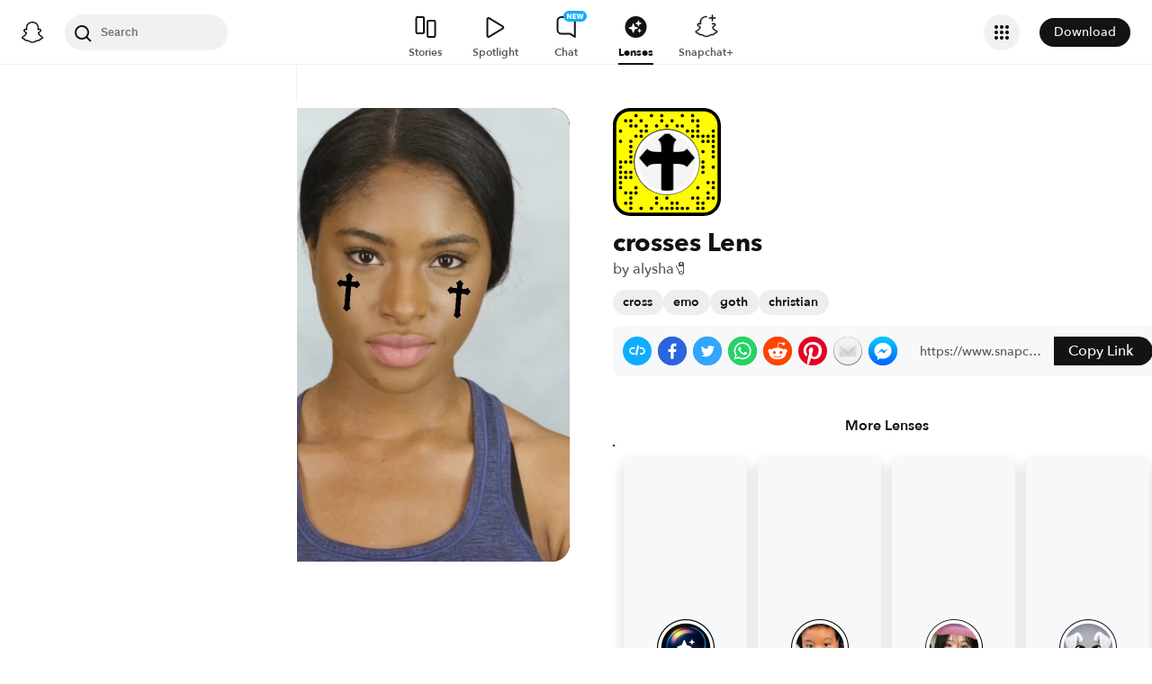

--- FILE ---
content_type: image/svg+xml
request_url: https://app.snapchat.com/web/deeplink/snapcode?data=056049fc56d74b4c94ac35fe782323d5&version=1&type=svg
body_size: 28913
content:
<?xml version="1.0" encoding="UTF-8" standalone="no"?>
<svg xmlns:xlink="http://www.w3.org/1999/xlink" height="320" version="1.1" viewBox="0 0 320 320" width="320" xmlns="http://www.w3.org/2000/svg">
  <defs>
    <rect height="320" id="rect" rx="51.2" width="320" x="0" y="0"/>
    <clipPath id="clip">
      <use xlink:href="#rect"/>
    </clipPath>
  </defs>
  <image clip-path="url(#clip)" height="62.0%" width="62.0%" x="61.25" xlink:href="[data-uri]" y="61.25"/>
  <path d="M60,160C60,104.78,104.78,60,160,60L160,60C215.22,60,260,104.78,260,160L260,160C260,215.22,215.22,260,160,260L160,260C104.78,260,60,215.22,60,160L60,160M0,268.8C0,297.07,22.93,320,51.2,320L268.8,320C297.07,320,320,297.07,320,268.8L320,51.2C320,22.93,297.07,0,268.8,0L51.2,0C22.93,0,0,22.93,0,51.2L0,268.8" fill="#000000"/>
  <path d="M10,51.2C10,28.45,28.45,10,51.2,10L268.8,10C291.55,10,310,28.45,310,51.2L310,268.8C310,291.55,291.55,310,268.8,310L51.2,310C28.45,310,10,291.55,10,268.8L10,51.2M68.42,17.63A5,5,0,0,0,68.42,27.63A5,5,0,0,0,68.42,17.63M114.21,17.63A5,5,0,0,0,114.21,27.63A5,5,0,0,0,114.21,17.63M144.74,17.63A5,5,0,0,0,144.74,27.63A5,5,0,0,0,144.74,17.63M205.79,17.63A5,5,0,0,0,205.79,27.63A5,5,0,0,0,205.79,17.63M236.32,17.63A5,5,0,0,0,236.32,27.63A5,5,0,0,0,236.32,17.63M37.89,32.89A5,5,0,0,0,37.89,42.89A5,5,0,0,0,37.89,32.89M53.16,32.89A5,5,0,0,0,53.16,42.89A5,5,0,0,0,53.16,32.89M83.68,32.89A5,5,0,0,0,83.68,42.89A5,5,0,0,0,83.68,32.89M144.74,32.89A5,5,0,0,0,144.74,42.89A5,5,0,0,0,144.74,32.89M175.26,32.89A5,5,0,0,0,175.26,42.89A5,5,0,0,0,175.26,32.89M236.32,32.89A5,5,0,0,0,236.32,42.89A5,5,0,0,0,236.32,32.89M251.58,32.89A5,5,0,0,0,251.58,42.89A5,5,0,0,0,251.58,32.89M53.16,48.16A5,5,0,0,0,53.16,58.16A5,5,0,0,0,53.16,48.16M68.42,48.16A5,5,0,0,0,68.42,58.16A5,5,0,0,0,68.42,48.16M98.95,48.16A5,5,0,0,0,98.95,58.16A5,5,0,0,0,98.95,48.16M129.47,48.16A5,5,0,0,0,129.47,58.16A5,5,0,0,0,129.47,48.16M160,48.16A5,5,0,0,0,160,58.16A5,5,0,0,0,160,48.16M190.53,48.16A5,5,0,0,0,190.53,58.16A5,5,0,0,0,190.53,48.16M205.79,48.16A5,5,0,0,0,205.79,58.16A5,5,0,0,0,205.79,48.16M251.58,48.16A5,5,0,0,0,251.58,58.16A5,5,0,0,0,251.58,48.16M22.63,63.42A5,5,0,0,0,22.63,73.42A5,5,0,0,0,22.63,63.42M83.68,63.42A5,5,0,0,0,83.68,73.42A5,5,0,0,0,83.68,63.42M98.95,63.42A5,5,0,0,0,98.95,73.42A5,5,0,0,0,98.95,63.42M221.05,63.42A5,5,0,0,0,221.05,73.42A5,5,0,0,0,221.05,63.42M236.32,63.42A5,5,0,0,0,236.32,73.42A5,5,0,0,0,236.32,63.42M251.58,63.42A5,5,0,0,0,251.58,73.42A5,5,0,0,0,251.58,63.42M297.37,63.42A5,5,0,0,0,297.37,73.42A5,5,0,0,0,297.37,63.42M68.42,78.68A5,5,0,0,0,68.42,88.68A5,5,0,0,0,68.42,78.68M83.68,78.68A5,5,0,0,0,83.68,88.68A5,5,0,0,0,83.68,78.68M236.32,78.68A5,5,0,0,0,236.32,88.68A5,5,0,0,0,236.32,78.68M251.58,78.68A5,5,0,0,0,251.58,88.68A5,5,0,0,0,251.58,78.68M266.84,78.68A5,5,0,0,0,266.84,88.68A5,5,0,0,0,266.84,78.68M282.11,78.68A5,5,0,0,0,282.11,88.68A5,5,0,0,0,282.11,78.68M297.37,78.68A5,5,0,0,0,297.37,88.68A5,5,0,0,0,297.37,78.68M22.63,93.95A5,5,0,0,0,22.63,103.95A5,5,0,0,0,22.63,93.95M53.16,93.95A5,5,0,0,0,53.16,103.95A5,5,0,0,0,53.16,93.95M266.84,93.95A5,5,0,0,0,266.84,103.95A5,5,0,0,0,266.84,93.95M282.11,93.95A5,5,0,0,0,282.11,103.95A5,5,0,0,0,282.11,93.95M297.37,93.95A5,5,0,0,0,297.37,103.95A5,5,0,0,0,297.37,93.95M53.16,109.21A5,5,0,0,0,53.16,119.21A5,5,0,0,0,53.16,109.21M297.37,109.21A5,5,0,0,0,297.37,119.21A5,5,0,0,0,297.37,109.21M53.16,124.47A5,5,0,0,0,53.16,134.47A5,5,0,0,0,53.16,124.47M266.84,124.47A5,5,0,0,0,266.84,134.47A5,5,0,0,0,266.84,124.47M297.37,124.47A5,5,0,0,0,297.37,134.47A5,5,0,0,0,297.37,124.47M53.16,139.74A5,5,0,0,0,53.16,149.74A5,5,0,0,0,53.16,139.74M297.37,139.74A5,5,0,0,0,297.37,149.74A5,5,0,0,0,297.37,139.74M22.63,155A5,5,0,0,0,22.63,165A5,5,0,0,0,22.63,155M37.89,155A5,5,0,0,0,37.89,165A5,5,0,0,0,37.89,155M53.16,155A5,5,0,0,0,53.16,165A5,5,0,0,0,53.16,155M266.84,155A5,5,0,0,0,266.84,165A5,5,0,0,0,266.84,155M22.63,170.26A5,5,0,0,0,22.63,180.26A5,5,0,0,0,22.63,170.26M266.84,170.26A5,5,0,0,0,266.84,180.26A5,5,0,0,0,266.84,170.26M297.37,170.26A5,5,0,0,0,297.37,180.26A5,5,0,0,0,297.37,170.26M22.63,185.53A5,5,0,0,0,22.63,195.53A5,5,0,0,0,22.63,185.53M37.89,185.53A5,5,0,0,0,37.89,195.53A5,5,0,0,0,37.89,185.53M53.16,185.53A5,5,0,0,0,53.16,195.53A5,5,0,0,0,53.16,185.53M266.84,185.53A5,5,0,0,0,266.84,195.53A5,5,0,0,0,266.84,185.53M22.63,200.79A5,5,0,0,0,22.63,210.79A5,5,0,0,0,22.63,200.79M37.89,200.79A5,5,0,0,0,37.89,210.79A5,5,0,0,0,37.89,200.79M53.16,200.79A5,5,0,0,0,53.16,210.79A5,5,0,0,0,53.16,200.79M22.63,216.05A5,5,0,0,0,22.63,226.05A5,5,0,0,0,22.63,216.05M282.11,216.05A5,5,0,0,0,282.11,226.05A5,5,0,0,0,282.11,216.05M297.37,216.05A5,5,0,0,0,297.37,226.05A5,5,0,0,0,297.37,216.05M22.63,231.32A5,5,0,0,0,22.63,241.32A5,5,0,0,0,22.63,231.32M68.42,231.32A5,5,0,0,0,68.42,241.32A5,5,0,0,0,68.42,231.32M251.58,231.32A5,5,0,0,0,251.58,241.32A5,5,0,0,0,251.58,231.32M297.37,231.32A5,5,0,0,0,297.37,241.32A5,5,0,0,0,297.37,231.32M37.89,246.58A5,5,0,0,0,37.89,256.58A5,5,0,0,0,37.89,246.58M53.16,246.58A5,5,0,0,0,53.16,256.58A5,5,0,0,0,53.16,246.58M68.42,246.58A5,5,0,0,0,68.42,256.58A5,5,0,0,0,68.42,246.58M282.11,246.58A5,5,0,0,0,282.11,256.58A5,5,0,0,0,282.11,246.58M53.16,261.84A5,5,0,0,0,53.16,271.84A5,5,0,0,0,53.16,261.84M129.47,261.84A5,5,0,0,0,129.47,271.84A5,5,0,0,0,129.47,261.84M160,261.84A5,5,0,0,0,160,271.84A5,5,0,0,0,160,261.84M236.32,261.84A5,5,0,0,0,236.32,271.84A5,5,0,0,0,236.32,261.84M251.58,261.84A5,5,0,0,0,251.58,271.84A5,5,0,0,0,251.58,261.84M282.11,261.84A5,5,0,0,0,282.11,271.84A5,5,0,0,0,282.11,261.84M297.37,261.84A5,5,0,0,0,297.37,271.84A5,5,0,0,0,297.37,261.84M37.89,277.11A5,5,0,0,0,37.89,287.11A5,5,0,0,0,37.89,277.11M53.16,277.11A5,5,0,0,0,53.16,287.11A5,5,0,0,0,53.16,277.11M129.47,277.11A5,5,0,0,0,129.47,287.11A5,5,0,0,0,129.47,277.11M175.26,277.11A5,5,0,0,0,175.26,287.11A5,5,0,0,0,175.26,277.11M190.53,277.11A5,5,0,0,0,190.53,287.11A5,5,0,0,0,190.53,277.11M251.58,277.11A5,5,0,0,0,251.58,287.11A5,5,0,0,0,251.58,277.11M266.84,277.11A5,5,0,0,0,266.84,287.11A5,5,0,0,0,266.84,277.11M53.16,292.37A5,5,0,0,0,53.16,302.37A5,5,0,0,0,53.16,292.37M83.68,292.37A5,5,0,0,0,83.68,302.37A5,5,0,0,0,83.68,292.37M114.21,292.37A5,5,0,0,0,114.21,302.37A5,5,0,0,0,114.21,292.37M144.74,292.37A5,5,0,0,0,144.74,302.37A5,5,0,0,0,144.74,292.37M160,292.37A5,5,0,0,0,160,302.37A5,5,0,0,0,160,292.37M175.26,292.37A5,5,0,0,0,175.26,302.37A5,5,0,0,0,175.26,292.37M190.53,292.37A5,5,0,0,0,190.53,302.37A5,5,0,0,0,190.53,292.37M205.79,292.37A5,5,0,0,0,205.79,302.37A5,5,0,0,0,205.79,292.37M221.05,292.37A5,5,0,0,0,221.05,302.37A5,5,0,0,0,221.05,292.37M251.58,292.37A5,5,0,0,0,251.58,302.37A5,5,0,0,0,251.58,292.37M266.84,292.37A5,5,0,0,0,266.84,302.37A5,5,0,0,0,266.84,292.37M62,160C62,214.12,105.88,258,160,258L160,258C214.12,258,258,214.12,258,160L258,160C258,105.88,214.12,62,160,62L160,62C105.88,62,62,105.88,62,160L62,160" fill="#FFFC00"/>
</svg>
